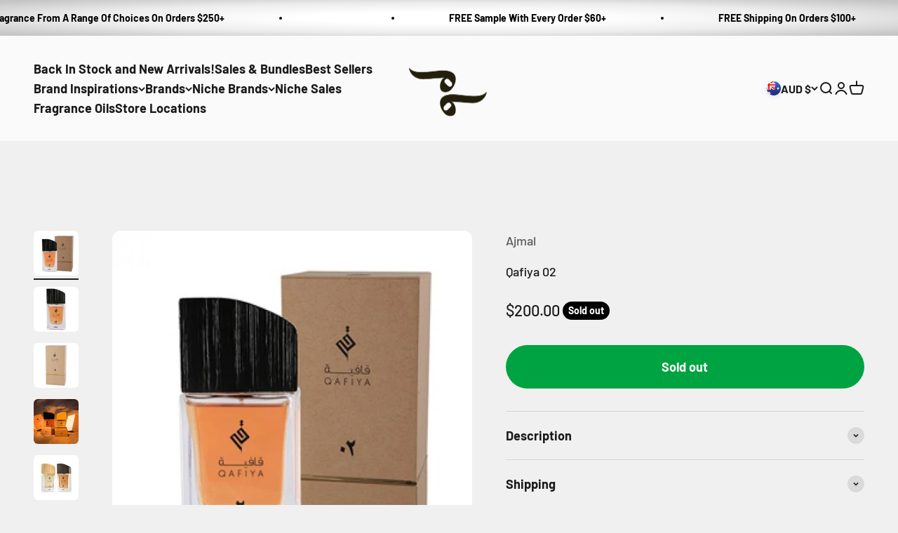

--- FILE ---
content_type: text/javascript
request_url: https://cdn.shopify.com/s/files/1/0574/0809/4268/t/1/assets/preload_image.js
body_size: -691
content:
//# sourceMappingURL=/s/files/1/0574/0809/4268/t/1/assets/preload_image.js.map
